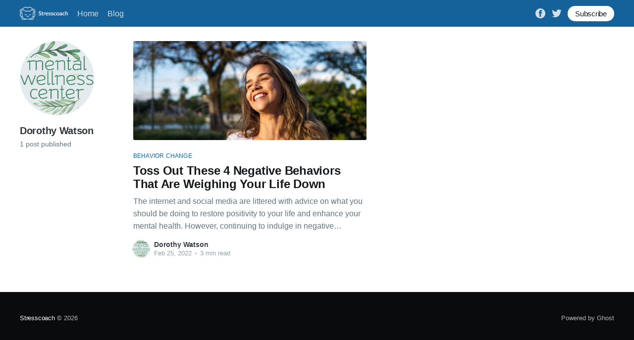

--- FILE ---
content_type: text/html; charset=utf-8
request_url: https://www.stresscoach.app/blog/author/dorothy/
body_size: 5491
content:
<!DOCTYPE html>
<html lang="">
<head>

    <title>Dorothy Watson - Stresscoach</title>
    <meta charset="utf-8" />
    <meta http-equiv="X-UA-Compatible" content="IE=edge" />
    <meta name="HandheldFriendly" content="True" />
    <meta name="viewport" content="width=device-width, initial-scale=1.0" />

    <link rel="stylesheet" type="text/css" href="/blog/assets/built/screen.css?v=71b572c3ae" />

    <link rel="icon" href="/blog/favicon.png" type="image/png" />
    <link rel="canonical" href="https://www.stresscoach.app/blog/author/dorothy/" />
    <meta name="referrer" content="no-referrer-when-downgrade" />
    
    <meta property="og:site_name" content="Stresscoach" />
    <meta property="og:type" content="profile" />
    <meta property="og:title" content="Dorothy Watson - Stresscoach" />
    <meta property="og:description" content="Learn to manage anxiety. Handle stress and negative thoughts. Understand your thoughts and emotions. Stresscoach is your personal digital coach." />
    <meta property="og:url" content="https://www.stresscoach.app/blog/author/dorothy/" />
    <meta property="article:publisher" content="https://www.facebook.com/usestresscoach" />
    <meta name="twitter:card" content="summary" />
    <meta name="twitter:title" content="Dorothy Watson - Stresscoach" />
    <meta name="twitter:description" content="Learn to manage anxiety. Handle stress and negative thoughts. Understand your thoughts and emotions. Stresscoach is your personal digital coach." />
    <meta name="twitter:url" content="https://www.stresscoach.app/blog/author/dorothy/" />
    <meta name="twitter:site" content="@usestresscoach" />
    
    <script type="application/ld+json">
{
    "@context": "https://schema.org",
    "@type": "Person",
    "sameAs": [],
    "name": "Dorothy Watson",
    "url": "https://www.stresscoach.app/blog/author/dorothy/",
    "mainEntityOfPage": {
        "@type": "WebPage",
        "@id": "https://www.stresscoach.app/blog/"
    }
}
    </script>

    <meta name="generator" content="Ghost 4.24" />
    <link rel="alternate" type="application/rss+xml" title="Stresscoach" href="https://www.stresscoach.app/blog/rss/" />
    <script defer src="https://unpkg.com/@tryghost/portal@~1.12.0/umd/portal.min.js" data-ghost="https://www.stresscoach.app/blog/" crossorigin="anonymous"></script><style id="gh-members-styles">.gh-post-upgrade-cta-content,
.gh-post-upgrade-cta {
    display: flex;
    flex-direction: column;
    align-items: center;
    font-family: -apple-system, BlinkMacSystemFont, 'Segoe UI', Roboto, Oxygen, Ubuntu, Cantarell, 'Open Sans', 'Helvetica Neue', sans-serif;
    text-align: center;
    width: 100%;
    color: #ffffff;
    font-size: 16px;
}

.gh-post-upgrade-cta-content {
    border-radius: 8px;
    padding: 40px 4vw;
}

.gh-post-upgrade-cta h2 {
    color: #ffffff;
    font-size: 28px;
    letter-spacing: -0.2px;
    margin: 0;
    padding: 0;
}

.gh-post-upgrade-cta p {
    margin: 20px 0 0;
    padding: 0;
}

.gh-post-upgrade-cta small {
    font-size: 16px;
    letter-spacing: -0.2px;
}

.gh-post-upgrade-cta a {
    color: #ffffff;
    cursor: pointer;
    font-weight: 500;
    box-shadow: none;
    text-decoration: underline;
}

.gh-post-upgrade-cta a:hover {
    color: #ffffff;
    opacity: 0.8;
    box-shadow: none;
    text-decoration: underline;
}

.gh-post-upgrade-cta a.gh-btn {
    display: block;
    background: #ffffff;
    text-decoration: none;
    margin: 28px 0 0;
    padding: 8px 18px;
    border-radius: 4px;
    font-size: 16px;
    font-weight: 600;
}

.gh-post-upgrade-cta a.gh-btn:hover {
    opacity: 0.92;
}</style>
    <script async src="/blog/public/cards.min.js?v=71b572c3ae"></script>
    <link rel="stylesheet" type="text/css" href="/blog/public/cards.min.css?v=71b572c3ae">
    
<meta property="fb:app_id" content="610054645831905">
<!-- Global site tag (gtag.js) - Google Analytics -->
<script async src="https://www.googletagmanager.com/gtag/js?id=UA-63934818-1"></script>
<script>
  window.dataLayer = window.dataLayer || [];
  function gtag(){dataLayer.push(arguments);}
  gtag('js', new Date());
  gtag('config', 'UA-63934818-1',{ 'anonymize_ip': true });
</script>
  <script>
        window.fbAsyncInit = function () {
            FB.init({
                appId: '610054645831905',
                autoLogAppEvents: true,
                xfbml: true,
                version: 'v3.0'
            });
        };

        (function (d, s, id) {
            var js, fjs = d.getElementsByTagName(s)[0];
            if (d.getElementById(id)) {
                return;
            }
            js = d.createElement(s);
            js.id = id;
            js.src = "https://connect.facebook.net/en_US/sdk/xfbml.customerchat.js";
            fjs.parentNode.insertBefore(js, fjs);
        }(document, 'script', 'facebook-jssdk'));

    </script>
<!-- Facebook Pixel Code -->
<script>
  !function(f,b,e,v,n,t,s)
  {if(f.fbq)return;n=f.fbq=function(){n.callMethod?
  n.callMethod.apply(n,arguments):n.queue.push(arguments)};
  if(!f._fbq)f._fbq=n;n.push=n;n.loaded=!0;n.version='2.0';
  n.queue=[];t=b.createElement(e);t.async=!0;
  t.src=v;s=b.getElementsByTagName(e)[0];
  s.parentNode.insertBefore(t,s)}(window, document,'script',
  'https://connect.facebook.net/en_US/fbevents.js');
  fbq('init', '672236889805011');
  fbq('track', 'PageView');
</script>
<noscript><img height="1" width="1" style="display:none"
  src="https://www.facebook.com/tr?id=672236889805011&ev=PageView&noscript=1"
/></noscript>
<!-- End Facebook Pixel Code --><style>:root {--ghost-accent-color: #15619A;}</style>

</head>
<body class="author-template author-dorothy">
<div class="viewport">

    <header id="gh-head" class="gh-head has-cover">
        <nav class="gh-head-inner inner gh-container">

            <div class="gh-head-brand">
                <a class="gh-head-logo" href="https://www.stresscoach.app/blog">
                        <img src="https://www.stresscoach.app/blog/content/images/2022/01/logo_name_sideways_w.png" alt="Stresscoach" />
                </a>
                <a class="gh-burger" role="button">
                    <div class="gh-burger-box">
                        <div class="gh-burger-inner"></div>
                    </div>
                </a>
            </div>
            <div class="gh-head-menu">
                <ul class="nav">
    <li class="nav-home"><a href="https://www.stresscoach.app">Home</a></li>
    <li class="nav-blog"><a href="https://www.stresscoach.app/blog/">Blog</a></li>
</ul>

            </div>
            <div class="gh-head-actions">
                <div class="gh-social">
                        <a class="gh-social-facebook" href="https://www.facebook.com/usestresscoach" title="Facebook" target="_blank" rel="noopener"><svg viewBox="0 0 32 32" xmlns="http://www.w3.org/2000/svg"><path d="M16 0c8.837 0 16 7.163 16 16s-7.163 16-16 16S0 24.837 0 16 7.163 0 16 0zm5.204 4.911h-3.546c-2.103 0-4.443.885-4.443 3.934.01 1.062 0 2.08 0 3.225h-2.433v3.872h2.509v11.147h4.61v-11.22h3.042l.275-3.81h-3.397s.007-1.695 0-2.187c0-1.205 1.253-1.136 1.329-1.136h2.054V4.911z" /></svg></a>
                        <a class="gh-social-twitter" href="https://twitter.com/usestresscoach" title="Twitter" target="_blank" rel="noopener"><svg xmlns="http://www.w3.org/2000/svg" viewBox="0 0 32 32"><path d="M30.063 7.313c-.813 1.125-1.75 2.125-2.875 2.938v.75c0 1.563-.188 3.125-.688 4.625a15.088 15.088 0 0 1-2.063 4.438c-.875 1.438-2 2.688-3.25 3.813a15.015 15.015 0 0 1-4.625 2.563c-1.813.688-3.75 1-5.75 1-3.25 0-6.188-.875-8.875-2.625.438.063.875.125 1.375.125 2.688 0 5.063-.875 7.188-2.5-1.25 0-2.375-.375-3.375-1.125s-1.688-1.688-2.063-2.875c.438.063.813.125 1.125.125.5 0 1-.063 1.5-.25-1.313-.25-2.438-.938-3.313-1.938a5.673 5.673 0 0 1-1.313-3.688v-.063c.813.438 1.688.688 2.625.688a5.228 5.228 0 0 1-1.875-2c-.5-.875-.688-1.813-.688-2.75 0-1.063.25-2.063.75-2.938 1.438 1.75 3.188 3.188 5.25 4.25s4.313 1.688 6.688 1.813a5.579 5.579 0 0 1 1.5-5.438c1.125-1.125 2.5-1.688 4.125-1.688s3.063.625 4.188 1.813a11.48 11.48 0 0 0 3.688-1.375c-.438 1.375-1.313 2.438-2.563 3.188 1.125-.125 2.188-.438 3.313-.875z"/></svg>
</a>
                </div>

                    <a class="gh-head-button" href="#/portal/signup">Subscribe</a>
            </div>
        </nav>
    </header>

    <main>
        

<section class="outer">
    <div class="inner posts">

        <header class="author-profile">

            <div class="author-profile-content">

                <img class="author-profile-pic" src="https://www.stresscoach.app/blog/content/images/2022/02/mentalwellnesscenter.png" alt="Dorothy Watson" />

                <h1>Dorothy Watson</h1>
                <p>
                        1 post published
                </p>

                <div class="author-profile-meta">
                </div>

            </div>

        </header>

        <div class="post-feed">
                
<article class="post-card post tag-behavior-change tag-tips tag-mentalhealth ">

    <a class="post-card-image-link" href="/blog/negative-behaviors-reason-for-unhappiness/">
        <img class="post-card-image"
            srcset="/blog/content/images/size/w300/2022/02/pexels-photo-972217.jpeg 300w,
                    /blog/content/images/size/w600/2022/02/pexels-photo-972217.jpeg 600w,
                    /blog/content/images/size/w1000/2022/02/pexels-photo-972217.jpeg 1000w,
                    /blog/content/images/size/w2000/2022/02/pexels-photo-972217.jpeg 2000w"
            sizes="(max-width: 1000px) 400px, 800px"
            src="/blog/content/images/size/w600/2022/02/pexels-photo-972217.jpeg"
            alt="Toss Out These 4 Negative Behaviors That Are Weighing Your Life Down"
            loading="lazy"
        />
    </a>

    <div class="post-card-content">

        <a class="post-card-content-link" href="/blog/negative-behaviors-reason-for-unhappiness/">
            <header class="post-card-header">
                    <div class="post-card-primary-tag">behavior change</div>
                <h2 class="post-card-title">Toss Out These 4 Negative Behaviors That Are Weighing Your Life Down</h2>
            </header>
            <section class="post-card-excerpt">
                <p>The internet and social media are littered with advice on what you should be doing to restore positivity to your life and enhance your mental health. However, continuing to indulge in negative behaviors is as likely to be bad for you as failing to enact beneficial ones. Dropping bad habits</p>
            </section>
        </a>

        <footer class="post-card-meta">
            <ul class="author-list">
                <li class="author-list-item">
                    <a href="/blog/author/dorothy/" class="static-avatar">
                        <img class="author-profile-image" src="/blog/content/images/size/w100/2022/02/mentalwellnesscenter.png" alt="Dorothy Watson" />
                    </a>
                </li>
            </ul>
            <div class="post-card-byline-content">
                <span><a href="/blog/author/dorothy/">Dorothy Watson</a></span>
                <span class="post-card-byline-date"><time datetime="2022-02-25">Feb 25, 2022</time> <span class="bull">&bull;</span> 3 min read</span>
            </div>
        </footer>

    </div>

</article>
        </div>

    </div>
</section>

    </main>

    <footer class="site-footer outer">
        <div class="inner">
            <section class="copyright"><a href="https://www.stresscoach.app/blog">Stresscoach</a> &copy; 2026</section>
            <nav class="site-footer-nav">
                
            </nav>
            <div><a href="https://ghost.org/" target="_blank" rel="noopener">Powered by Ghost</a></div>
        </div>
    </footer>

</div>


<script
    src="https://code.jquery.com/jquery-3.5.1.min.js"
    integrity="sha256-9/aliU8dGd2tb6OSsuzixeV4y/faTqgFtohetphbbj0="
    crossorigin="anonymous">
</script>
<script src="/blog/assets/built/casper.js?v=71b572c3ae"></script>
<script>
$(document).ready(function () {
    // Mobile Menu Trigger
    $('.gh-burger').click(function () {
        $('body').toggleClass('gh-head-open');
    });
    // FitVids - Makes video embeds responsive
    $(".gh-content").fitVids();
});
</script>

<!-- <div id="chat" class="fb-customerchat"
          page_id="1179469882109257"
     attribution=setup_tool
     ref="website_blog"
     logged_in_greeting="Get help with anxiety right here"
     logged_out_greeting="Get help with anxiety right here"
     greeting_dialog_display="fade"
     greeting_dialog_delay="15">
</div>
-->
<script>
    String.prototype.replaceAll = function(search, replacement) {
    var target = this;
    return target.replace(new RegExp(search, 'g'), replacement);
};
    //document.getElementById("chat").setAttribute('ref', "website"+window.location.pathname.replaceAll("/","_"))    
    buttons = document.getElementsByClassName("btn")
    
    for (i=0;i<buttons.length;i++)
    {
        if(buttons[i].getAttribute("href").startsWith("https://m.me/usepocketcoach"))
        {
             buttons[i].setAttribute('href', 'https://www.iamfeelinganxious.com')
        	buttons[i].setAttribute("onclick"," fbq('track', 'Lead', {content_name: 'iamfeelinganxious.com Button blog'}); gtag('event', 'generate_lead',{'name':'iamfeelinganxiouscom button','event_category':'try for free button', 'eventAction':'click iamfeelinganxiouscom', 'event_label':'iamfeelinganxiouscom button blog post'})")

        }
       
     }
</script>
<!-- Ghost button styles -->
<style>.btn-link.disabled,.btn-link[disabled],.btn.disabled,.btn[disabled],fieldset[disabled] .btn{opacity: .65; cursor: not-allowed; pointer-events: none; box-shadow: none}.btn{margin-bottom: 0; padding: 9px 15px; border: 1px solid #dfe1e3; background: #fff; border-radius: 20px; color: #808284; text-shadow: none; white-space: nowrap; letter-spacing: 1px; font-size: 2.1rem; line-height: 1.428571429; transition: color .2s ease, background .2s ease, border-color .2s ease; font-family: 'Lato', sans-serif; cursor: pointer; text-decoration: none}.btn:focus,.btn:hover{border-color: #2c5c7f; color: #2c5c7f}.btn-link:active,.btn-link:focus,.btn-link:hover{text-decoration: underline}.btn.active:focus,.btn:active:focus,.btn:focus{outline: dotted thin; outline: -webkit-focus-ring-color auto 0; outline-offset: -2px}.btn.active,.btn:active{outline: 0; background-image: none; box-shadow: inset 0 1px 2px rgba(0, 0, 0, .2)}.btn-hover-turquois:active,.btn-hover-turquois:focus,.btn-hover-turquois:hover{border-color: #75bbc3; color: #75bbc3;}a.btn-blue{border-color: #234a66; background: #234a66; color: #fff}.btn-blue:active,.btn-blue:focus,.btn-blue:hover{border-color: #3978a5; background: #3978a5; color: #fff}a.btn-turquois{border-color: #4aa1ab; background: #4aa1ab; color: #fff}.btn-turquois:active,.btn-turquois:focus,.btn-turquois:hover{border-color: #75bbc3; background: #75bbc3; color: #fff}a.btn-red{border-color: #ef8181; background: #ef8181; color: #fff}.btn-red:active,.btn-red:focus,.btn-red:hover{border-color: #f5aeae; background: #f5aeae; color: #fff}.btn-link,.btn-link:active,.btn-link:focus,.btn-link:hover{border-color: transparent; background: 0 0; color: #5ba4e5}.btn-link.disabled,.btn-link[disabled]{color: #b2b2b2}.btn-minor:active,.btn-minor:focus,.btn-minor:hover{border-color: #c1c1c1; background: #fff; box-shadow: none; color: #808284}.btn-lg{padding: 15px 50px; border-radius: 15px; font-size: 2rem; line-height: 1.5}@media only screen and (min-width: 600px){.btn-lg{padding: 15px 300px; border-radius: 20px; font-size: 2.4rem; line-height: 1.33}}.btn-sm{padding: 15px 50px; border-radius: 15px; font-size: 2rem; line-height: 1.5}.btn-block{display: block}.btn-block+.btn-block{margin-top: 5px}.btn.btn-outline{background-color: #fff}.btn.btn-blue.btn-outline{color: #234a66}.btn.btn-red.btn-outline{color: #ef8181}.btn.btn-turquois.btn-outline{color: #4aa1ab}.text-color-red{color: #ef8181; font-family: 'Lato light', sans-serif; text-align: center;}.text-color-blue{color: #234a66; font-family: 'Lato light', sans-serif; text-align: center;}.text-color-turquois{color: #4aa1ab; font-family: 'Lato light', sans-serif; text-align: center;}</style>

<script defer src="https://static.cloudflareinsights.com/beacon.min.js/vcd15cbe7772f49c399c6a5babf22c1241717689176015" integrity="sha512-ZpsOmlRQV6y907TI0dKBHq9Md29nnaEIPlkf84rnaERnq6zvWvPUqr2ft8M1aS28oN72PdrCzSjY4U6VaAw1EQ==" data-cf-beacon='{"version":"2024.11.0","token":"ba133bd9a9bd40fe8483e7ee89980a9a","r":1,"server_timing":{"name":{"cfCacheStatus":true,"cfEdge":true,"cfExtPri":true,"cfL4":true,"cfOrigin":true,"cfSpeedBrain":true},"location_startswith":null}}' crossorigin="anonymous"></script>
</body>
</html>


--- FILE ---
content_type: text/css
request_url: https://www.stresscoach.app/blog/public/cards.min.css?v=71b572c3ae
body_size: 684
content:
.kg-button-card,a.kg-btn{display:flex;position:static;align-items:center}.kg-button-card{width:100%;justify-content:center}a.kg-btn{padding:0 2rem;height:4rem;line-height:4rem;font-size:1.65rem;font-weight:600;text-decoration:none;border-radius:5px;transition:opacity .2s ease-in-out}a.kg-btn:hover{opacity:.85}a.kg-btn-accent{background-color:var(--ghost-accent-color);color:#fff}.kg-card-callout{display:flex;padding:20px 28px;border-radius:3px}.kg-card-callout-grey{background:rgba(124,139,154,.13)}.kg-card-callout-white{background:0 0;box-shadow:inset 0 0 0 1px rgba(124,139,154,.25)}.kg-card-callout-blue{background:rgba(33,172,232,.12)}.kg-card-callout-green{background:rgba(52,183,67,.12)}.kg-card-callout-yellow{background:rgba(240,165,15,.13)}.kg-card-callout-red{background:rgba(209,46,46,.11)}.kg-card-callout-pink{background:rgba(225,71,174,.11)}.kg-card-callout-purple{background:rgba(135,85,236,.12)}.kg-card-callout-accent{background:var(--ghost-accent-color);color:#fff}.kg-callout-emoji{padding-right:16px;line-height:1.6;font-size:2rem}.kg-nft-card,.kg-nft-card-container{display:flex;flex-direction:column;width:100%}.kg-nft-card{align-items:center}.kg-nft-card-container{position:static;flex:auto;text-decoration:none;font-family:-apple-system,BlinkMacSystemFont,'avenir next',avenir,'helvetica neue',helvetica,ubuntu,roboto,noto,'segoe ui',arial,sans-serif;font-size:1.4rem;font-weight:400;box-shadow:0 2px 6px -2px rgb(0 0 0/10%),0 0 1px rgb(0 0 0/40%);max-width:512px;color:#222;background:#fff;border-radius:5px;transition:none}.kg-nft-card:hover{color:#333;opacity:1;transition:none}.kg-nft-card *{position:static}.kg-nft-metadata{padding:2rem;width:100%}.kg-nft-image{border-radius:5px 5px 0 0;width:100%}.kg-nft-header{display:flex;justify-content:space-between;align-items:flex-start;gap:20px}.kg-nft-header h4.kg-nft-title{font-family:inherit;font-size:1.9rem;font-weight:700;line-height:1.3em;min-width:unset;max-width:unset;margin:0;color:#222}.kg-nft-opensea-logo{margin-top:2px;width:100px;object-fit:scale-down}.kg-nft-card p.kg-nft-description,.kg-nft-creator{font-family:inherit;line-height:1.4em;margin:.4rem 0 0;color:#ababab}.kg-nft-creator span{font-weight:500;color:#222}.kg-nft-card p.kg-nft-description{font-size:1.4rem;margin:2rem 0 0;color:#222}.kg-toggle-card[data-kg-toggle-state=close] .kg-toggle-content{visibility:hidden;opacity:0;max-height:0;padding-top:0}.kg-toggle-card[data-kg-toggle-state=close] svg{transform:unset}.kg-toggle-card{background:0 0;box-shadow:inset 0 0 0 1px rgba(124,139,154,.25);border-radius:4px;padding:20px}.kg-toggle-heading{font-weight:600;cursor:pointer;display:flex;justify-content:space-between;align-items:flex-start}.kg-toggle-card-icon{height:24px;width:24px;display:flex;justify-content:center;align-items:center;margin-left:16px}.kg-toggle-heading svg{width:14px;color:rgba(124,139,154,.5);transition:transform .3s;transform:rotate(-180deg)}.kg-toggle-heading-text{margin-top:0;margin-bottom:0}.kg-toggle-content{transition:all .3s;padding-top:1.5rem;max-height:100vh;overflow:hidden;opacity:1}

--- FILE ---
content_type: text/js
request_url: https://www.stresscoach.app/blog/public/cards.min.js?v=71b572c3ae
body_size: -154
content:
const toggleHeadingElements=document.getElementsByClassName("kg-toggle-heading"),toggleFn=function(t){const e=t.target.closest(".kg-toggle-card");"close"===e.getAttribute("data-kg-toggle-state")?e.setAttribute("data-kg-toggle-state","open"):e.setAttribute("data-kg-toggle-state","close")};for(let t=0;t<toggleHeadingElements.length;t++)toggleHeadingElements[t].addEventListener("click",toggleFn,!1);